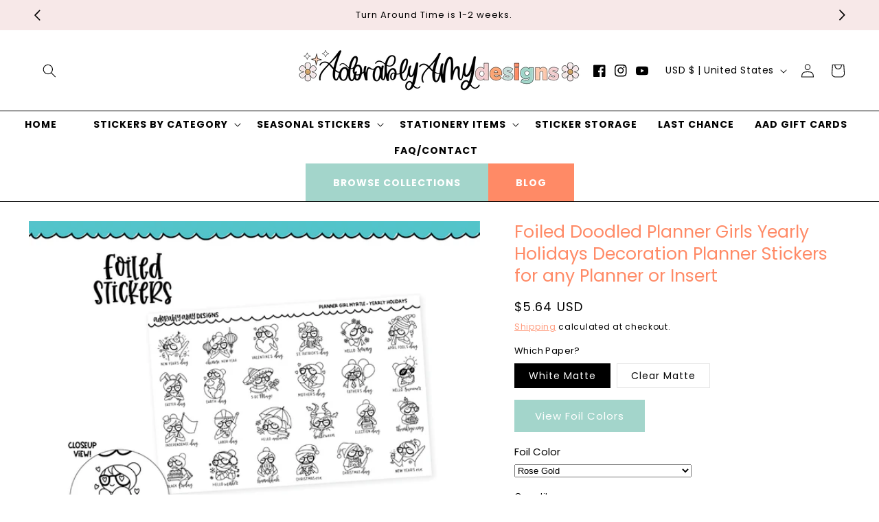

--- FILE ---
content_type: text/html; charset=utf-8
request_url: https://sapi.negate.io/script
body_size: -353
content:
2OxMsPhHX+1jiThnvuxXLm7xn3UulJHHjRPls76QjexA3PtaWmS3Dmwv0WfrkDAGqcqJpC+28a0C9m8FFK9PFc4=

--- FILE ---
content_type: text/css
request_url: https://adorablyamydesigns.com/cdn/shop/t/11/assets/component-list-menu.css?v=113051081364054357771706844686
body_size: -716
content:
.list-menu--right {
  right: 0;
}

.list-menu--disclosure {
  position: absolute;
  min-width: 100%;
  width: 27rem;
}

.list-menu--disclosure:focus {
  outline: none;
}

.list-menu__item--active:not(.header__submenu .list-menu__item--active) {
  text-decoration: underline;
  text-underline-offset: 0.3rem;
}

.list-menu--disclosure.localization-selector {
  max-height: 18rem;
  overflow: auto;
  width: 10rem;
  padding: 0.5rem;
}


--- FILE ---
content_type: text/javascript
request_url: https://adorablyamydesigns.com/cdn/shop/t/11/assets/FoilModal.js?v=11777713519507180671706845772
body_size: -468
content:
window.onload=function(){var modal=document.getElementById("myModal"),foilBtn=document.getElementById("myBtn"),span=document.getElementsByClassName("close")[0],headermodaltext=document.getElementById("headerforfabric");typeof foilBtn!="undefined"&&foilBtn!=null&&(foilBtn.onclick=function(){modal.style.display="block",console.log("hello")}),typeof span!="undefined"&&span!=null&&(span.onclick=function(){modal.style.display="none"}),window.onclick=function(event){event.target==modal&&typeof modal!="undefined"&&modal!=null&&(modal.style.display="none")}};
//# sourceMappingURL=/cdn/shop/t/11/assets/FoilModal.js.map?v=11777713519507180671706845772
